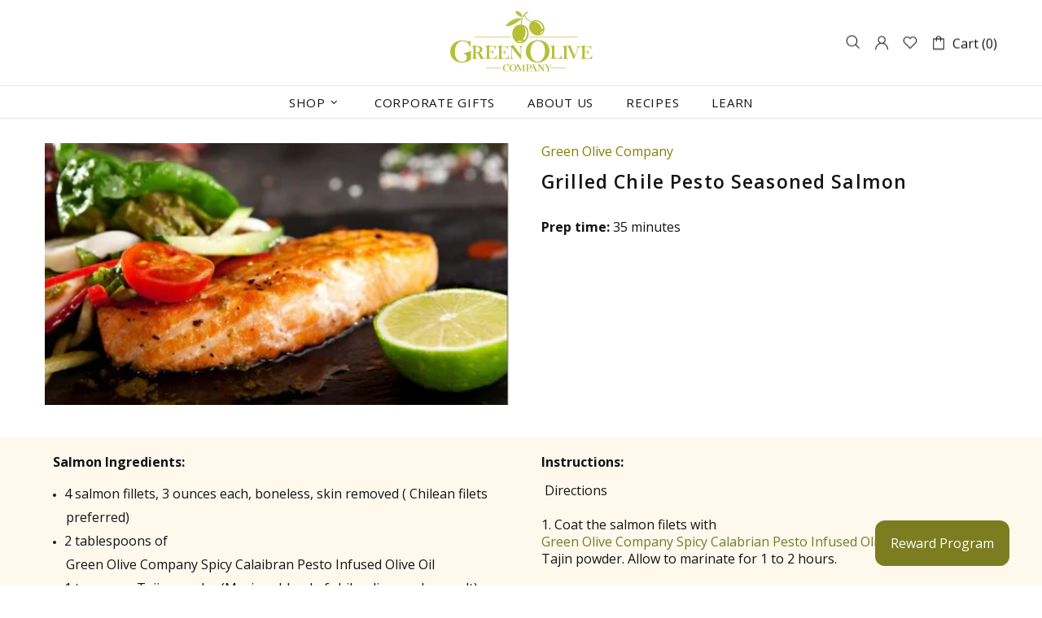

--- FILE ---
content_type: text/css
request_url: https://www.greenolivecompany.com/cdn/shop/t/26/assets/custom.css?v=69312592903659355051755790821
body_size: -376
content:
.yellow{background:#fff8ed}#shopify-section-template--15035131691051__main>div:nth-child(2)>div>div>div>div.blogs__body.col>div>div.row{display:none}#shopify-section-template--15035131691051__main>div:nth-child(2)>div{margin-bottom:-65px}#footer>div.footer__tape.py-lg-15>div>div>div>div.footer__copyright.pt-lg-0.mt-20.mt-lg-0>div>div>div{color:#fff}#shopify-section-1663743116e368aae2>div>builder-section>div>div>div>div>div:nth-child(2){margin-top:15px}#shopify-section-template--14935649845291__1663757994f0f2d956>div>builder-section>div>div>div>div>div>div>p:nth-child(5){margin-top:-15px}#culoare{background-color:#fff8ed;padding:1em}
/*# sourceMappingURL=/cdn/shop/t/26/assets/custom.css.map?v=69312592903659355051755790821 */


--- FILE ---
content_type: text/json
request_url: https://conf.config-security.com/model
body_size: 83
content:
{"title":"recommendation AI model (keras)","structure":"release_id=0x52:3a:7f:54:6e:3a:71:3a:72:3a:31:28:4b:3e:3f:38:43:21:3a:28:6a:74:3b:50:5c:33:72:6a:6e;keras;xh5sy2ihq69fjz14fti4zgr3d7rdkkakypt1wjar088u90l63bm1myaa3bjqcljxxi62r3er","weights":"../weights/523a7f54.h5","biases":"../biases/523a7f54.h5"}